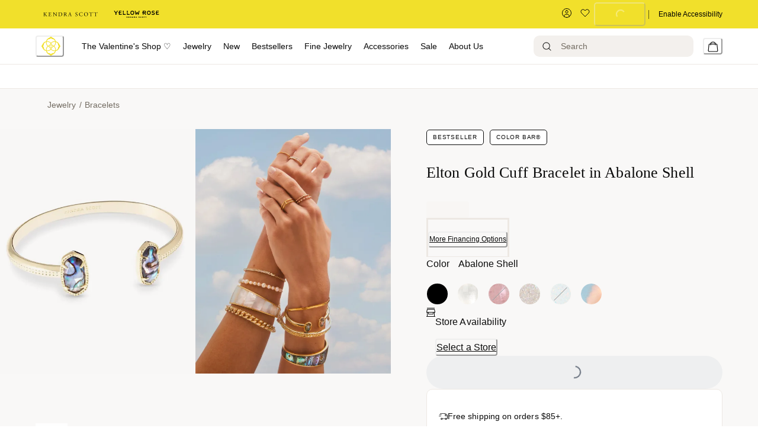

--- FILE ---
content_type: image/svg+xml
request_url: https://res.cloudinary.com/kendra-scott/image/upload/UIImages/images/country-selector.svg
body_size: 533
content:
<svg width="23" height="23" viewBox="0 0 23 23" fill="none" xmlns="http://www.w3.org/2000/svg">
<path d="M11.5 0.25C8.51625 0.25 5.65479 1.43531 3.545 3.545C1.43521 5.65479 0.25 8.51625 0.25 11.5C0.25 14.4838 1.43531 17.3452 3.545 19.455C5.65479 21.5648 8.51625 22.75 11.5 22.75C14.4838 22.75 17.3452 21.5647 19.455 19.455C21.5648 17.3452 22.75 14.4838 22.75 11.5C22.7466 8.51729 21.5603 5.65771 19.4513 3.54875C17.3422 1.43979 14.4827 0.253333 11.5 0.25ZM8.71063 1.52442C7.55821 2.5319 6.61646 4.1515 6.01208 6.16317H2.62375C3.98948 3.89963 6.16583 2.24088 8.71063 1.52442ZM2.14458 7.05317H5.77396C5.46748 8.36592 5.30123 9.70733 5.27788 11.0553H1.151C1.2087 9.66788 1.54658 8.3065 2.1445 7.05317H2.14458ZM1.15108 11.945H5.27796C5.30132 13.2929 5.46758 14.6344 5.77413 15.9473H2.14475C1.54685 14.694 1.20879 13.3325 1.15119 11.945H1.15108ZM2.6239 16.8371H6.01223C6.61648 18.8486 7.55821 20.4682 8.71035 21.4757C6.16577 20.759 3.98973 19.1005 2.6239 16.8371ZM11.0551 21.6878C9.31842 21.4117 7.81515 19.5388 6.94869 16.8371H11.0551V21.6878ZM11.0551 15.9473H6.69369C6.36923 14.6371 6.19279 13.2946 6.16765 11.945H11.0551V15.9473ZM11.0551 11.0553H6.16765C6.19279 9.70581 6.36923 8.36338 6.69369 7.05317H11.0551V11.0553ZM11.0551 6.16338H6.94869C7.81515 3.46171 9.31848 1.58879 11.0551 1.31275V6.16338ZM11.945 1.31275C13.6815 1.58879 15.1848 3.46171 16.0512 6.16338H11.945V1.31275ZM11.945 7.05317H16.3062C16.6307 8.36331 16.8071 9.70567 16.8323 11.0553H11.945V7.05317ZM11.945 11.945H16.8323C16.8071 13.2946 16.6307 14.6371 16.3062 15.9473H11.945V11.945ZM11.945 21.6878V16.8371H16.0512C15.1848 19.5388 13.6814 21.4117 11.945 21.6878ZM14.2895 21.4757C15.4417 20.4681 16.3833 18.8488 16.9877 16.8371H20.376C19.0103 19.1005 16.8341 20.759 14.2895 21.4757ZM20.8554 15.9473H17.2258C17.5323 14.6345 17.6985 13.293 17.7219 11.945H21.849C21.7913 13.3325 21.4533 14.694 20.8554 15.9473ZM21.8489 11.0553H17.7219C17.6986 9.70744 17.5322 8.36588 17.2258 7.05317H20.8554C21.4533 8.30642 21.7913 9.66775 21.8489 11.0553ZM16.9877 6.16338C16.3834 4.15158 15.4416 2.53213 14.2894 1.52463C16.8341 2.24119 19.0106 3.89983 20.3762 6.16338H16.9877Z" fill="black"/>
</svg>


--- FILE ---
content_type: image/svg+xml
request_url: https://res.cloudinary.com/kendra-scott/image/upload/UIImages/images/free-return.svg
body_size: 753
content:
<svg width="15" height="15" viewBox="0 0 15 15" fill="none" xmlns="http://www.w3.org/2000/svg">
<path fill-rule="evenodd" clip-rule="evenodd" d="M10.2766 9.52623C10.0112 9.93465 10.0685 10.4884 10.4673 10.7475C10.6571 10.8709 10.891 10.9001 11.114 10.837L12.7482 10.3749C12.8265 10.3527 12.8764 10.276 12.8648 10.1954L12.6237 8.51434C12.5908 8.28495 12.4691 8.08307 12.2793 7.95966C11.8805 7.70049 11.3512 7.8729 11.0858 8.28131C10.9563 8.48048 10.8992 8.71945 10.932 8.94793L10.9508 9.07902L10.8234 9.11506C10.6013 9.17788 10.4061 9.32706 10.2766 9.52623ZM10.6444 10.475C10.4292 10.3352 10.3585 9.99658 10.5491 9.70335C10.6387 9.56557 10.7706 9.46773 10.9118 9.42779L11.1761 9.35306C11.2544 9.3309 11.3043 9.2542 11.2927 9.17362L11.2537 8.90178C11.2329 8.75651 11.2687 8.5962 11.3583 8.45843C11.5489 8.16519 11.887 8.09228 12.1022 8.23216C12.2071 8.30038 12.2813 8.41613 12.302 8.56049L12.5229 10.1008L11.0256 10.5243C10.8852 10.564 10.7493 10.5433 10.6444 10.475Z" fill="#0A0A0A"/>
<path fill-rule="evenodd" clip-rule="evenodd" d="M7.54528 0.604517C7.35671 0.523755 7.14329 0.523755 6.95472 0.604517L0.401574 3.41118C0.309624 3.45056 0.25 3.54096 0.25 3.64099V11.0275C0.25 11.3275 0.428797 11.5986 0.70456 11.7168L7.15152 14.4798C7.21441 14.5068 7.28559 14.5068 7.34848 14.4798L13.7954 11.7168C14.0712 11.5986 14.25 11.3275 14.25 11.0275V3.64099C14.25 3.54096 14.1904 3.45056 14.0984 3.41118L7.54528 0.604517ZM7.25 1L4.30705 2.14401L1.135 3.64099L7.25 1ZM1.135 3.64099L4.30705 2.14401L7.25 1L13.365 3.64099L7.25 6.26L1.135 3.64099ZM0.75 11.0275V4.02181L7 6.6969V13.8709L0.90152 11.2572C0.809599 11.2179 0.75 11.1275 0.75 11.0275ZM7.5 13.8709V6.86534C7.5 6.76536 7.55957 6.67499 7.65147 6.63558L13.75 4.02022V11.0275C13.75 11.1275 13.6904 11.2179 13.5985 11.2572L7.5 13.8709Z" fill="#0A0A0A"/>
<path d="M7.25 1L1.135 3.64099M7.25 1L13.365 3.64099L7.25 6.26L1.135 3.64099M7.25 1L4.30705 2.14401L1.135 3.64099M0.75 4.02181V11.0275C0.75 11.1275 0.809599 11.2179 0.90152 11.2572L7 13.8709V6.6969L0.75 4.02181ZM7.5 6.86534V13.8709L13.5985 11.2572C13.6904 11.2179 13.75 11.1275 13.75 11.0275V4.02022L7.65147 6.63558C7.55957 6.67499 7.5 6.76536 7.5 6.86534ZM6.95472 0.604517C7.14329 0.523755 7.35671 0.523755 7.54528 0.604517L14.0984 3.41118C14.1904 3.45056 14.25 3.54096 14.25 3.64099V11.0275C14.25 11.3275 14.0712 11.5986 13.7954 11.7168L7.34848 14.4798C7.28559 14.5068 7.21441 14.5068 7.15152 14.4798L0.70456 11.7168C0.428797 11.5986 0.25 11.3275 0.25 11.0275V3.64099C0.25 3.54096 0.309624 3.45056 0.401574 3.41118L6.95472 0.604517ZM10.5491 9.70335C10.3585 9.99658 10.4292 10.3352 10.6444 10.475C10.7493 10.5433 10.8852 10.564 11.0256 10.5243L12.5229 10.1008L12.302 8.56049C12.2813 8.41613 12.2071 8.30038 12.1022 8.23216C11.887 8.09228 11.5489 8.16519 11.3583 8.45843C11.2687 8.5962 11.2329 8.75651 11.2537 8.90178L11.2927 9.17362C11.3043 9.2542 11.2544 9.3309 11.1761 9.35306L10.9118 9.42779C10.7706 9.46773 10.6387 9.56557 10.5491 9.70335ZM10.4673 10.7475C10.0685 10.4884 10.0112 9.93465 10.2766 9.52623C10.4061 9.32706 10.6013 9.17788 10.8234 9.11506L10.9508 9.07902L10.932 8.94793C10.8992 8.71945 10.9563 8.48048 11.0858 8.28131C11.3512 7.8729 11.8805 7.70049 12.2793 7.95966C12.4691 8.08307 12.5908 8.28495 12.6237 8.51434L12.8648 10.1954C12.8764 10.276 12.8265 10.3527 12.7482 10.3749L11.114 10.837C10.891 10.9001 10.6571 10.8709 10.4673 10.7475Z" stroke="#0A0A0A" stroke-width="0.4"/>
</svg>


--- FILE ---
content_type: application/javascript; charset=utf8
request_url: https://www.kendrascott.com/mobify/bundle/1461/551.js
body_size: 4181
content:
"use strict";(self.__LOADABLE_LOADED_CHUNKS__=self.__LOADABLE_LOADED_CHUNKS__||[]).push([[551],{24816:(e,l,t)=>{t.d(l,{A:()=>I});var r=t(77810),n=t(75826),o=t.n(n),a=t(77182),i=t(65958),s=t(21052),d=t(59146),u=t(69302),c=t(39682),p=t(48265),m=t(12021),g=t(16560),v=t(3724),h=t(99160),f=t(28531),b=t(90031),E=t(84319),x=t(4026),w=t(25635),y=t(14767),P=t(44158),M=t(17015);const S=({promotions:e,size:l="pdp",dataLayerLoaded:t=!0,hits:n=[],product:o={}})=>{var S,I,D,A,k,_,C,B,O;const{isYR:L}=(0,y.ip)(),{data:z,isLoading:j}=(0,E.X)(),W=(0,P.A)(),N=(0,a.o)("Bmsm",{size:l}),{app:{commerceAPI:G}}=(0,x.getConfig)(),T=null===(S=G.promotions)||void 0===S?void 0:S.config,H=L?"yr_progressBarPromoID":"progressBarPromoID";let X=!1;const Y=(0,r.useMemo)(()=>{try{var e;return null===(e=JSON.parse(T))||void 0===e?void 0:e[H]}catch(e){return console.log(e.message),null}},[T,H]);var J,R;"plp"===l&&null!=n&&n.length&&(X=!(null!=n&&n.some(e=>{var l,t;return null==e||null===(l=e.productPromotions)||void 0===l||null===(t=l.some)||void 0===t?void 0:t.call(l,e=>e.promotionId===Y)}))),"pdp"===l&&o&&(X=!(null!=o&&null!==(J=o.productPromotions)&&void 0!==J&&null!==(R=J.some)&&void 0!==R&&R.call(J,e=>e.promotionId===Y)));const F=(null==e||null===(I=e.find(e=>e.c_progressBarPromoID===Y))||void 0===I?void 0:I.c_progressBarPromoID)||Y,U=!M.S$&&!!F,{data:V,isLoading:$}=(0,b.usePromotions)({parameters:{ids:F}},{enabled:U}),q=(null==V||null===(D=V.data)||void 0===D?void 0:D[0])||{},{config:K}=(0,r.useMemo)(()=>{try{return{config:null!=q&&q.c_bmsmAndGwpMeterConfig?JSON.parse(q.c_bmsmAndGwpMeterConfig):""}}catch(e){return console.warn("Error parsing meter config:",e.message),{config:""}}},[q]),{activeStep:Q,setActiveStep:Z}=(0,u.f)({index:0,count:null==K||null===(A=K.levels)||void 0===A?void 0:A.length}),ee=(null==K||null===(k=K.levels)||void 0===k?void 0:k.length)??1,le=0===Q?2:Q/ee*100,te=null==z||null===(_=z.productItems)||void 0===_||null===(C=_.filter(e=>{var l;return null==e||null===(l=e.priceAdjustments)||void 0===l?void 0:l.some(e=>(null==e?void 0:e.promotionId)===Y)}))||void 0===C?void 0:C.reduce((e,l)=>e+((null==l?void 0:l.quantity)||0),0),re=te&&null!=K&&null!==(B=K.levels)&&void 0!==B&&B.length?function(e,l){for(let t=0;t<l.length;t++){const r=l[t];if(e<(null==r?void 0:r.threshold)){const n=t>0?l[t-1].threshold:0;return t+(e-n)/(r.threshold-n)}}return l.length}(te,null==K?void 0:K.levels):0;if((0,r.useEffect)(()=>{void 0!==re&&Z(re)},[re]),(0,r.useEffect)(()=>{var e,r;if(null==K||!K.meterType||$||!t||j||null==q||!q.c_enableProgressMeter||"BMSM"!==(null==K?void 0:K.meterType))return;let n;re?re>0&&re<(null==K||null===(e=K.levels)||void 0===e?void 0:e.length)?n="Mid":re===(null==K||null===(r=K.levels)||void 0===r?void 0:r.length)&&(n="Full"):n="Empty",W.promoMeterImpression({id:q.id,name:q.name,creative:q.details,position:l},"BMSM",n)},[q,$,j,re,t]),"GWP"!==(null==K?void 0:K.meterType)&&!X)return K&&"BMSM"===(null==K?void 0:K.meterType)?r.createElement(i.B,N.wrapper,r.createElement(i.B,N.header,r.createElement(s.E,{color:"black",fontFamily:"body",fontSize:"12px",fontWeight:"600",lineHeight:"25px",letterSpacing:"0.06px"},null==K?void 0:K.title),(null==K?void 0:K.ends)&&r.createElement(s.E,{color:"gray.650",fontSize:"10px",fontWeight:"300","data-date":null==K?void 0:K.ends,lineHeight:"22px",letterSpacing:"0.05px"},null==K?void 0:K.ends)),r.createElement(d.a,N.sliderWrapper,r.createElement(c.C,{size:"sm",index:Q,gap:"0",variant:l},r.createElement(p.p,{opacity:0},r.createElement(m.S,{background:"green.700"},r.createElement(g.x,{active:r.createElement(w.Sr,{color:"white",boxSize:"14px",transform:"translateX(1px) translateY(1px)"}),complete:r.createElement(w.Sr,null),incomplete:r.createElement(w.XA,{boxSize:"12px",color:"gray.500"})})),r.createElement(d.a,{position:"absolute",transform:"translateY(38px) translateX(-25%)",width:"max-content",textAlign:"center",sx:{".chakra-step__title, .chakra-step__description":{fontSize:"11px"}}},r.createElement(v.J,null),r.createElement(h.T,null))),null==K||null===(O=K.levels)||void 0===O?void 0:O.map((e,l)=>r.createElement(p.p,{key:l},r.createElement(m.S,{"data-active-step":Q,"data-index":l+1,background:Q>=l+1?L?"black.300 !important":"green.700 !important":"white"},r.createElement(g.x,{active:r.createElement(w.Sr,{color:"white",boxSize:"14px",transform:"translateX(2px) translateY(1.8px)"}),complete:r.createElement(w.Sr,{color:"white",boxSize:"14px",transform:"translateX(2px) translateY(1.8px)"}),incomplete:r.createElement(w.XA,{boxSize:"12px",color:"gray.500"})})),r.createElement(d.a,{position:"absolute",transform:"translateY(24px) translateX(-50%)",width:"max-content",textAlign:"right",sx:{".chakra-step__title, .chakra-step__description":{fontSize:"11px"}}},r.createElement(v.J,null,e.message1),r.createElement(h.T,null,e.message2))))),r.createElement(d.a,{sx:{'div[role="progressbar"]':{backgroundColor:L?"gray.50":"green.150"}}},r.createElement(f.k,{value:le,position:"absolute",width:"full",top:"5.5px",zIndex:-1})))):null};S.propTypes={promotions:o().arrayOf(o().shape({id:o().string,c_progressBarPromoID:o().string,c_bmsmAndGwpMeterConfig:o().string,endDate:o().string})),hits:o().array,product:o().object,dataLayerLoaded:o().bool,size:o().string};const I=S},50828:(e,l,t)=>{t.d(l,{A:()=>x});var r=t(64180),n=t(18801),o=t(77810),a=t(75826),i=t.n(a),s=t(87275),d=t(34692),u=t(44158),c=t(77182),p=t(3842),m=t(18151),g=t(60931),v=t(61892),h=t(1714),f=t(4026);const b=["categories"],E=e=>{let{categories:l}=e,t=(0,n.A)(e,b);const a=(0,d.A)(),i=(0,c.V)("Breadcrumb"),{app:{commerceAPI:E}}=(0,f.getConfig)(),{rootCategoryId:x}=E.storefront||{},{ispdp:w,isProductLoading:y}=t,P=(0,u.A)(),M=null==l?void 0:l.filter(e=>e.id!==x&&!e.c_hideInBreadcrumb);return o.createElement(p.Q,(0,r.A)({className:"sf-breadcrumb"},i.container,{separator:"/"}),null==M?void 0:M.map(e=>{const l={as:s.Link,to:(0,h.XX)(e,a.locale)};return e.htmlValue&&(e.name=e.htmlValue),o.createElement(m.J,{key:e.id,"data-testid":"sf-crumb-item",onClick:()=>{var e,l,t,r,n,o,a;P.navigationMain("breadcrumb",null==M||null===(e=M[0])||void 0===e?void 0:e.name,null!=M&&null!==(l=M[2])&&void 0!==l&&l.name?null==M||null===(t=M[2])||void 0===t?void 0:t.name:null==M||null===(r=M[1])||void 0===r?void 0:r.name,null!=M&&null!==(n=M[2])&&void 0!==n&&n.name?null==M||null===(o=M[1])||void 0===o?void 0:o.name:null==M||null===(a=M[2])||void 0===a?void 0:a.name,"breadcrumb-link")}},o.createElement(g.w,(0,r.A)({},l,{sx:i.link}),e.name))}),!l||w&&y&&new Array(2).fill().map((e,l)=>o.createElement(m.J,{key:l},o.createElement(g.w,null,o.createElement(v.E,{width:"50px",height:"16px"})))))};E.displayName="Breadcrumb",E.propTypes={categories:i().array};const x=E},60117:(e,l,t)=>{t.d(l,{h:()=>S});var r=t(64180),n=t(10939),o=t(77810),a=t(28531),i=t(77182),s=t(59146),d=t(61892),u=t(67234),c=t(21052),p=t(30954),m=t(12609),g=t(75826),v=t.n(g),h=t(4026),f=t(90031),b=t(14767),E=t(95043),x=t(44158),w=t(17015);function y(e,l){var t=Object.keys(e);if(Object.getOwnPropertySymbols){var r=Object.getOwnPropertySymbols(e);l&&(r=r.filter(function(l){return Object.getOwnPropertyDescriptor(e,l).enumerable})),t.push.apply(t,r)}return t}function P(e){for(var l=1;l<arguments.length;l++){var t=null!=arguments[l]?arguments[l]:{};l%2?y(Object(t),!0).forEach(function(l){(0,n.A)(e,l,t[l])}):Object.getOwnPropertyDescriptors?Object.defineProperties(e,Object.getOwnPropertyDescriptors(t)):y(Object(t)).forEach(function(l){Object.defineProperty(e,l,Object.getOwnPropertyDescriptor(t,l))})}return e}const M=({basket:e,isBasketLoading:l,size:t="plp",dataLayerLoaded:n=!0,hits:g=[],product:v={}})=>{var y,M,S,I,D,A,k,_,C,B,O,L,z,j,W;const{isYR:N}=(0,b.ip)(),G=(0,x.A)(),T=N?"yr":"ks",H=(0,i.o)("Gwp",{size:t,variant:T}),{app:{commerceAPI:X}}=(0,h.getConfig)(),Y=null===(y=X.promotions)||void 0===y?void 0:y.config,J=N?"yr_progressBarPromoID":"progressBarPromoID";let R=!1;const F=(0,o.useMemo)(()=>{try{var e;return null===(e=JSON.parse(Y))||void 0===e?void 0:e[J]}catch(e){return console.log(e.message),null}},[Y,J]);var U,V;"plp"===t&&null!=g&&g.length&&(R=!(null!=g&&g.some(e=>{var l,t;return null==e||null===(l=e.productPromotions)||void 0===l||null===(t=l.some)||void 0===t?void 0:t.call(l,e=>e.promotionId===F)}))),"pdp"===t&&v&&(R=!(null!=v&&null!==(U=v.productPromotions)&&void 0!==U&&null!==(V=U.some)&&void 0!==V&&V.call(U,e=>e.promotionId===F)));const $=!w.S$&&Boolean(F),{data:q,isLoading:K}=(0,f.usePromotions)({parameters:{ids:[F]}},{enabled:$}),Q=null==q||null===(M=q.data)||void 0===M?void 0:M[0],{meterConfig:Z,adjustedEndDate:ee}=(0,o.useMemo)(()=>{try{const e=null!=Q&&Q.c_bmsmAndGwpMeterConfig?JSON.parse(Q.c_bmsmAndGwpMeterConfig):"",l=null!=Q&&Q.endDate?new Date(null==Q?void 0:Q.endDate):null;return{meterConfig:e,adjustedEndDate:isNaN(l)||!l?null==Q?void 0:Q.endDate:new Date(l.getTime()-864e5).toISOString().replace(/:00\.000Z$/,"Z")}}catch(e){return console.warn("Error parsing meter config:",e.message),{meterConfig:"",adjustedEndDate:null==Q?void 0:Q.endDate}}},[Q]),le=Z?function(e,l,t,r){var n,o;let a,i=0,s=0,d=0;const u=null!=e&&null!==(n=e.productItems)&&void 0!==n&&n.length?e.productItems.reduce((e,l)=>e+l.quantity*((l.c_gePriceAfterDiscount||(null==l?void 0:l.priceAfterItemDiscount)||l.price)/l.quantity),0):0,c=l.levels.map((e,l)=>{const t=u>=e.threshold,r=t?0:e.threshold-u;return t&&(d=l+1,i=e.bonusProducts),P(P({},e),{},{reached:t,remaining:null==r?void 0:r.toFixed(2)})});return l.gwpBonusItemsInCart=(null==e||null===(o=e.bonusLineItems)||void 0===o?void 0:o.length)??0,l.gwpMaxBonusItems=i,l.gwpBonusItemsLeft=i-l.gwpBonusItemsInCart,0===d&&0===u?a=1:0===d&&u>0?(a=2,s=Math.min(100,u/l.levels[0].threshold*100)):d>=1&&(a=3,s=100),l.gwpMessageOverMeter=a,l.promotionID=t,l.levels=c,l.allLevelsReached=c[c.length-1].reached,l.noLevelReached=!c[0].reached,l.currentLevelNumber=d,l.currentLevelData=c[d>0?d-1:0],l.numberOfLevels=c.length,{promotionID:l.promotionID,type:l.meterType,value:l.gwpValue,title:l.title,subtitle:l.subtitle,message:l.gwpMessageOverMeter,gwpWhenYouSpendMsg:l.gwpWhenYouSpendMsg,gwpImageUrl:l.gwpImageUrl,meterColor:l.meterColor,meterBorderColor:l.meterBorderColor,meterProgress:s,badgeBackgroundColor:l.badgeBackgroundColor,badgeColor:l.badgeColor,isGwpMeterEnabled:null==r?void 0:r.c_enableProgressMeter,gwpMessages:l.gwpMessages,remaining:`$${l.currentLevelData.remaining}`}}(e,Z,F,Q):null;if((0,o.useEffect)(()=>{if(!le||K||l||!n||null==Q||!Q.c_enableProgressMeter||ee&&new Date(ee)<new Date||"GWP"!==(null==le?void 0:le.type))return;let e;(null==le?void 0:le.meterProgress)<25?e="Empty":(null==le?void 0:le.meterProgress)>25&&(null==le?void 0:le.meterProgress)<99?e="Mid":100===(null==le?void 0:le.meterProgress)&&(e="Full"),G.promoMeterImpression({id:Q.id,name:Q.name,creative:Q.details,position:t},null==le?void 0:le.type,e)},[Q,K,l,null==le?void 0:le.meterProgress,n]),!le||null==Q||!Q.c_enableProgressMeter||ee&&new Date(ee)<new Date||"GWP"!==(null==le?void 0:le.type)||R)return null;if(l||K)return o.createElement(s.a,H.wrapper,o.createElement(d.E,{height:{base:"110px",md:"90px"},width:"100%",borderRadius:"md"}));const te=N?{}:{background:(null==le?void 0:le.badgeBackgroundColor)||"yellow.600",color:(null==le?void 0:le.badgeColor)||"black"},re=N?{}:{sx:{borderColor:(null==le?void 0:le.meterBorderColor)||"gray.600",'& > div[role="progressbar"]':{bg:(null==le?void 0:le.meterColor)||"yellow.600"}}};return o.createElement(o.Fragment,null,o.createElement(u.s,H.wrapper,o.createElement(s.a,{align:"center",display:"inline-flex",gap:"15px",flexShrink:0},(null==le?void 0:le.gwpImageUrl)&&o.createElement(s.a,null,o.createElement(E.A,{src:le.gwpImageUrl,alt:(null==le?void 0:le.title)||"Promotion Image",aspectRatio:"74:92",imgSizes:{base:"75"},sizes:[74,148,222],styles:{aspectRatio:"74/92",width:"74px",height:"92px",htmlWidth:74,htmlHeight:92}})),o.createElement(s.a,{margin:"5px 0",textAlign:"left"},(null==le?void 0:le.title)&&o.createElement(c.E,{fontWeight:"400",letterSpacing:"0.115px",lineHeight:"normal",fontSize:"23px",fontFamily:"heading",maxWidth:{lg:"pdp"===t?"255px":"unset"},color:"black.100"},(null==le||null===(S=le.title)||void 0===S?void 0:S.length)<=30?le.title:(null==le||null===(I=le.title)||void 0===I?void 0:I.slice(0,30))+"..."),(null==le||null===(D=le.gwpMessages)||void 0===D?void 0:D.value)&&o.createElement(p.E,(0,r.A)({},H.badge,te),le.gwpMessages.value))),o.createElement(s.a,{flex:"1",maxWidth:"100%",width:"100%",margin:"5px 0 0px 0"},o.createElement(m.z,{spacing:1,flexWrap:"wrap"},o.createElement(c.E,{letterSpacing:"0.08px",lineHeight:"25px",fontSize:"16px",color:100===(null==le?void 0:le.meterProgress)?"teal.400":"black.300",fontWeight:100===(null==le?void 0:le.meterProgress)?"500":"300"},0===(null==le?void 0:le.meterProgress)?null==le||null===(A=le.gwpMessages)||void 0===A?void 0:A.spend1:100===(null==le?void 0:le.meterProgress)?null==le||null===(k=le.gwpMessages)||void 0===k?void 0:k.success:null==le||null===(_=le.gwpMessages)||void 0===_?void 0:_.away1),o.createElement(c.E,{display:100===(null==le?void 0:le.meterProgress)?"none":"block",fontWeight:"500",color:"black.300",letterSpacing:"0.08px",lineHeight:"25px"},null!=le&&le.meterProgress?null==le?void 0:le.remaining:null==le||null===(C=le.gwpMessages)||void 0===C?void 0:C.spendValue),o.createElement(c.E,{letterSpacing:"0.08px",lineHeight:"25px",color:"black.300",fontWeight:"300",fontSize:"16px"},0===(null==le?void 0:le.meterProgress)?null==le||null===(B=le.gwpMessages)||void 0===B?void 0:B.spend2:100===(null==le?void 0:le.meterProgress)?null==le||null===(O=le.gwpMessages)||void 0===O?void 0:O.claim:null==le||null===(L=le.gwpMessages)||void 0===L?void 0:L.away2)),o.createElement(a.k,(0,r.A)({value:null!=le&&le.meterProgress?null==le?void 0:le.meterProgress:2,variant:T,size:"gwp"},re,{className:"progress-bar"})),o.createElement(c.E,{color:"black.100",fontSize:"13px",letterSpacing:"0.065px",fontWeight:"300",lineHeight:"22px"},null!=le&&null!==(z=le.gwpMessages)&&void 0!==z&&z.limit?null==le||null===(j=le.gwpMessages)||void 0===j?void 0:j.limit:null==le||null===(W=le.gwpMessages)||void 0===W?void 0:W.ends))))};M.displayName="GWPMeter",M.propTypes={basket:v().object,searchQuery:v().any,hits:v().array,product:v().object,isBasketLoading:v().bool,dataLayerLoaded:v().bool,size:v().string};const S=M}}]);

--- FILE ---
content_type: image/svg+xml
request_url: https://res.cloudinary.com/kendra-scott/image/upload/v1663763165/UIImages/images/interface/color_bar.svg
body_size: 854
content:
<svg width="15" height="20" viewBox="0 0 15 20" fill="none" xmlns="http://www.w3.org/2000/svg">
<path d="M8.22123 9.07287C8.85617 10.4287 9.50623 10.8478 10.9433 10.7147C11.1265 10.6977 11.2998 10.6222 11.442 10.5055C13.2517 9.01903 14.0743 7.94477 14.7363 5.70391C14.7681 5.5963 14.781 5.48299 14.7722 5.37114C14.64 3.68899 14.0451 3.19023 12.3589 3.16575C12.136 3.16252 11.9194 3.24302 11.7482 3.3858C9.97181 4.86724 9.12356 6.02787 8.20491 8.33052C8.10948 8.56973 8.11201 8.83964 8.22123 9.07287Z" fill="#F1E02B"/>
<path d="M0.311074 15.4025C0.94601 16.7583 1.59607 17.1774 3.03319 17.0443C3.21631 17.0273 3.38969 16.9518 3.5318 16.8351C5.34157 15.3486 6.16418 14.2744 6.82619 12.0335C6.85798 11.9259 6.87088 11.8126 6.86208 11.7007C6.72982 10.0186 6.13495 9.51982 4.44878 9.49534C4.22587 9.49211 4.00928 9.57261 3.83807 9.71539C2.06166 11.1968 1.2134 12.3575 0.294757 14.6601C0.199324 14.8993 0.20185 15.1692 0.311074 15.4025Z" fill="#68C8C6"/>
<path d="M13.994 11.4724C13.4595 11.2051 11.9469 11.1071 10.9335 11.0831C10.6574 11.0766 10.4804 11.296 10.608 11.541C10.795 11.9 11.1325 12.4746 11.6204 13.4504C12.505 15.2195 14.3896 14.6372 14.7852 13.846C15.2451 12.9262 14.9632 11.957 13.994 11.4724Z" fill="#B6BADB"/>
<path d="M4.24121 2.62598C5.03751 4.1333 5.39069 5.67006 5.75693 7.29756C5.8611 7.76049 6.4721 7.81729 6.65628 7.37999C7.31109 5.82523 7.9023 4.37325 9.01357 3.03836C9.14976 2.87477 9.17777 2.64352 9.07184 2.4589C8.47002 1.41001 7.99082 0.82023 7.0899 0.15595C6.95551 0.0568552 6.77873 0.0354096 6.62477 0.100045C5.5682 0.543603 4.92406 1.05566 4.25234 2.12776C4.15789 2.27851 4.15812 2.46868 4.24121 2.62598Z" fill="#F28F7C"/>
<path d="M11.4711 16.7646C10.6021 15.2823 10.1085 13.7066 9.64028 12.0688C9.50984 11.6126 8.88149 11.5783 8.69776 12.0158C8.04792 13.5631 7.37648 14.9625 6.30476 16.3323C6.1736 16.5 6.15607 16.7321 6.26673 16.9139C6.8975 17.9505 7.31723 18.5986 8.23302 19.236C8.37007 19.3314 8.54738 19.3443 8.70047 19.2776C9.79322 18.8015 10.797 18.3498 11.4761 17.2598C11.5702 17.1088 11.5611 16.9181 11.4711 16.7646Z" fill="#CE43A6"/>
<path d="M1.33521 8.30753C1.86482 8.57233 3.07762 8.67096 4.00027 8.69611C4.27631 8.70363 4.45317 8.48386 4.32559 8.23895C4.13855 7.87993 3.80109 7.30527 3.3132 6.3295C2.42862 4.56032 0.543994 5.1427 0.148394 5.9339C-0.31149 6.85367 0.365989 7.82292 1.33521 8.30753Z" fill="#C0E1D8"/>
</svg>
